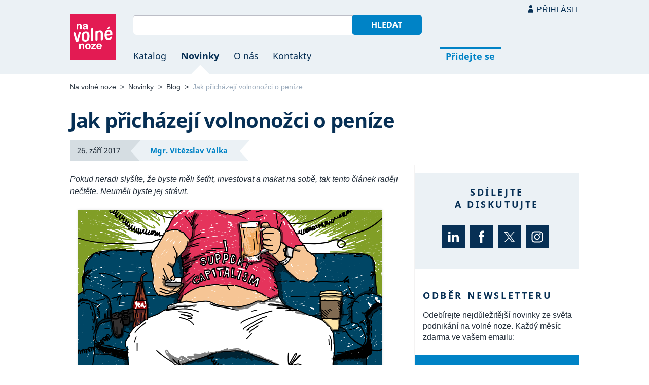

--- FILE ---
content_type: text/html; charset=UTF-8
request_url: https://navolnenoze.cz/novinky/volnonozci-penize/
body_size: 18394
content:
<!DOCTYPE html>
<html lang="cs">
<head>
 <meta charset="UTF-8">
 <link rel="preload" href="/i/fonty/nsl.woff2" as="font" type="font/woff2" crossorigin><link rel="preload" href="/i/fonty/nse.woff2" as="font" type="font/woff2" crossorigin><link rel="preload" href="/i/fonty/nsbl.woff2" as="font" type="font/woff2" crossorigin><link rel="preload" href="/i/fonty/nsbe.woff2" as="font" type="font/woff2" crossorigin><link rel="preload" href="/i/fonty/nsil.woff2" as="font" type="font/woff2" crossorigin><link rel="preload" href="/i/fonty/nsie.woff2" as="font" type="font/woff2" crossorigin>
 <link type="text/css" media="all" href="/obrazovka.css?v=221114b" rel="stylesheet">
 <link type="text/css" media="print" href="/tisk.css?v=220804" rel="stylesheet">
 <link rel="shortcut icon" href="/favicon.ico">
 <meta name="viewport" content="width=device-width, initial-scale=1.0">
 <meta name="theme-color" content="#eaf0f5">
 <meta property="og:title" content="Jak přicházejí volnonožci o peníze">
 <meta property="og:description" content="Pokud neradi slyšíte, že byste měli šetřit, investovat a makat na sobě, tak tento článek raději nečtěte. Neuměli byste jej strávit.">
 <meta property="og:image" content="https://navolnenoze.cz/obrazky/blog/penize.png">
 <meta name="twitter:card" content="summary_large_image">
 <link rel="image_src" href="https://navolnenoze.cz/obrazky/blog/penize.png">
 <title>Jak přicházejí volnonožci o peníze</title>
 <meta name="description" content="Pokud neradi slyšíte, že byste měli šetřit, investovat a makat na sobě, tak tento článek raději nečtěte. Neuměli byste jej strávit.">
 <link rel="alternate" type="application/rss+xml" title="Novinky Na volné noze" href="https://navolnenoze.cz/rss/novinky/"><link rel="alternate" type="application/rss+xml" title="Blog Na volné noze" href="https://navolnenoze.cz/rss/blog/"><link rel="alternate" type="application/rss+xml" title="Nováčci Na volné noze" href="https://navolnenoze.cz/rss/katalog/">
</head>
<body>
<header id="h"><div class="mx">
<div class="ll"><h2 id="vn"><a href="/" title="Jít na úvodní stránku Navolnenoze.cz"><span>Na volné noze</span> <span>portál nezávislých profesionálů</span></a></h2></div>
<div class="lp"><div id="hl"><form action="/hledej" method="get"><input id="dotaz" name="q" required type="text" maxlength="150" class="fi"><button class="t1">Hledat</button></form></div>
<nav id="mn"><ul id="mh"><li><a href="/katalog/" title="Oborový katalog nezávislých profesionálů">Katalog</a></li><li class="a"><a href="/novinky/" title="Novinky ze světa podnikání na volné noze a náš blog">Novinky</a></li><li><a href="/o-nas/" title="Informace o nás a portálu Na volné noze">O nás</a></li><li><a href="/kontakty/" title="Kontaktní informace portálu Na volné noze">Kontakty</a></li><li id="m1"><a href="/registrace/" title="Přidejte se k členům Na volné noze">Přidejte se</a></li><li id="m2"><a href="/menu/">Přihlásit</a></li></ul><ul id="mo"><li id="m4"><a href="/menu/" title="Přihlášení pro členy a uživatele">Přihlásit</a></li><li id="m5"><a href="/registrace/">Přidejte se</a></li><li id="mr"><a href="#"><span><span>Responzivní menu</span></span></a></li></ul>
</nav></div></div></header>
<script type="text/javascript"> document.addEventListener('DOMContentLoaded', function() { if(mr=document.getElementById('mr')) { mr.addEventListener('click', function() { event.preventDefault(); document.querySelector('body').classList.toggle('o'); }); } }); </script><div class="ma" id="_8"><div class="mx">
<nav id="md"><a href="/" title="Přejít na úvodní stránku Navolnenoze.cz">Na volné noze</a> <span class="d">&gt;</span> <a href="/novinky/" title="Novinky ze světa podnikání na volné noze">Novinky</a> <span class="d">&gt;</span> <a href="/novinky/blog/">Blog</a> <span class="d">&gt;</span> <span class="a w">Jak přicházejí volnonožci o peníze</span></nav>
<h1 class="n1">Jak přicházejí volnonožci o peníze</h1><div class="zd pr"><span class="z2">26. září 2017</span> <a href="/prezentace/vitezslav-valka/" title="Mgr. Vítězslav Válka - webový a grafický designér, UX konzultant a expert na použitelnost">Mgr. Vítězslav Válka</a></div><div class="la"><div class="ll"><div class="md m1"><p class="k">Pokud neradi slyšíte, že byste měli šetřit, investovat a&nbsp;makat na sobě, tak tento článek raději nečtěte. Neuměli byste jej strávit.</p><div class="ob"><img src="/obrazky/blog/penize.png" width="600" height="314" class="r" alt="Jak přicházejí volnonožci o peníze" title="Jak přicházejí volnonožci o peníze"><div>ilustrace Vítězslav Válka</div></div>
<p>Před čtyřmi lety jsem napsal otevřený a&nbsp;široce diskutovaný článek o&nbsp;tom, <a href="https://navolnenoze.cz/blog/vydelky/" title="Článek Kolik se dá vydělat na volné noze?">kolik se dá vydělat na volné noze</a> a&nbsp;že to může být i&nbsp;dost přes 100&nbsp;tisíc měsíčně.</p>
<p>Dnes jsem zase o&nbsp;kus dál a&nbsp;mám nový cíl: Zařídit se tak, abych šel do důchodu (tedy stav, kdy nemusím vstát z&nbsp;postele, a&nbsp;přesto uživím rodinu) ve čtyřiceti. Nebude to lehké. Tedy, nejde o&nbsp;to nepracovat vůbec, ale nemuset, když se mi nějakou dobu nechce.</p>
<p>Cituji <a href="https://navolnenoze.cz/prezentace/robert-vlach/" title="Prezentace Robert Vlach">Robertova</a> slova nadšení nad mými finančními tabulkami: <em>„Víťo, kdybys viděl, jaký mají někteří podnikatelé ve financích guláš, tak bys to nejspíš začal sám školit.“</em> — Jednou to možná udělám, ale tentokrát dám přednost článku.</p><h3>Teď vydělávám hodně, tak proč peníze řešit</h3><blockquote>„Hele, ten Víťa je fakt magor, on si myslí, že se vzdám firemního auta, mobilu, stravenek a&nbsp;ročních bonusů, které mi šéf dává, a&nbsp;půjdu do nejistoty na volnou nohu? Nebo, že si snad nemám kupovat ten novej iPhone a&nbsp;televizi? Se asi pomát. Co bych z&nbsp;toho života měl?“</blockquote>
<p>Opustit třeba i&nbsp;přechodně své pohodlí a&nbsp;návyky je pekelně těžké. Nebyl jsem v&nbsp;tomto ohledu žádnou výjimkou.</p>
<p>To, že právě teď nosíte domů víc než vaši přátelé, ještě vůbec nemusí znamenat, že jste za vodou. Prostě jen patříte do střední třídy a&nbsp;ta je hlavním palivem ekonomiky, protože <strong>co vydělá, to utratí.</strong></p>
<p>Všichni hledáme životní spokojenost. Nekonečnou radost. Extázi. Zasloužíme si přece za svou těžkou dřinu sladkou odměnu. Ale řekněte si upřímně, jestli dokážete půlku měsíčního příjmu neutratit a&nbsp;investovat? A&nbsp;dokážete tu půlku neutratit několik let v&nbsp;řadě po sobě? Pokud patříte k&nbsp;většinové populaci, tak nedokážete.</p>
<p>Podívejme se zblízka na to, jak váš výdělek udržet, rozmnožit a&nbsp;udělat z&nbsp;něj pracovní sílu, která maká pro vás. A&nbsp;ještě než se dostanu k&nbsp;praktickým nástrojům a&nbsp;přehledům, které používám, zastavím se u&nbsp;praktické, ale velmi nepopulární filozofie úspornosti.</p><h3>Milionářská mysl</h3>
<p>Jednou jsem se bavil s&nbsp;kamarádem o&nbsp;penězích a&nbsp;on povídá:</p><blockquote>„Tyjo, vyděláš tolik peněz a&nbsp;tady řešíš drobáky.“</blockquote>
<p>A&nbsp;já si uvědomil, že přesně tehdy, když nebudu bezhlavě rozhazovat, mám šanci, ty peníze udržet a&nbsp;s nimi i&nbsp;svou svobodu.</p>
<p>Kdybych lehkomyslně skočil na každou reklamu nebo aktuální technologickou novinku, tak tisícovku po tisícovce z&nbsp;kapsy usypávám výrobcům, a&nbsp;dostávám za to mnohdy jen krátkodobou radost. Vím, o&nbsp;čem mluvím, žil jsem v&nbsp;tom roky.</p>
<p>Za svůj život jsem vlastnil pět různých vozů značky BMW, vyhazoval peníze za bůhvíco a&nbsp;věřte nebo ne, prozření nepřišlo ze dne na den.</p>
<p>Aby nedošlo k&nbsp;nedorozumění, ani dnes nebydlíme s&nbsp;rodinou pod mostem a&nbsp;nepřikrýváme se novinami. Žijeme příjemný a&nbsp;plnohodnotný život. Cestujeme po světě několik měsíců v&nbsp;roce, máme dům, auto, iPhony, Macbooky i&nbsp;uklízečku. Ale spoustu jiných zbytečností ne a&nbsp;tenhle článek pojednává o&nbsp;tom, jak se mi podařilo přepnout z&nbsp;režimu nekontrolovaného utrácení do módu, kdy tohle všechno v&nbsp;pohodě utáhnu, a&nbsp;přesto většinu peněz ušetřím, abych mohl investovat do dětí a&nbsp;naší budoucnosti.</p>
<p>Bezvadně se o&nbsp;tom rozpovídali autoři knihy <a href="https://www.martinus.cz/?uItem=5217" title="Profil knihy">Váš soused je milionář</a>, která porovnává běžného konzumenta a&nbsp;člověka, který dokáže svou životní realitu <em>hrát</em> na vyšší úrovni. Nepotřebuje mít vše hned. Dokáže věnovat čas průzkumu trhu, než si něco koupí. Dokáže počkat na slevu. A&nbsp;vy?</p><h3>Šetření smrdí</h3>
<p>Vaše nové <em>plechové tepláky,</em> jak s&nbsp;nadsázkou říkám modrému <a href="https://cs.wikipedia.org/wiki/Subaru_Impreza#/media/File:04-05_Subaru_WRX_STi_1.jpg" title="Impreza na fotce">Subaru Impreza se zlatými disky</a>, samozřejmě udělají patřičný dojem na kolegy a&nbsp;přátele. Ale pokud nejste automobilový závodník, schválně si spočítejte, kolik vás stojí jedno <a href="http://driftovani.mojeokoli.cz/index.html" title="Co je driftování">driftování</a> s&nbsp;novými pneumatikami, pokud vůbec nějaké podniknete. Možná totiž pracujete hodně a&nbsp;času máte málo.</p>
<p>Co chci říct? Pokud si koupíte něco „na odiv“ nebo „pro pocit úspěchu“, a&nbsp;budete se mylně domnívat, že „krása“ nebo vysoká cena je funkce předmětu, tak jste právě utratili kupu peněz za navoněnou zdechlinu. A&nbsp;když je to navíc auto s&nbsp;vysokou spotřebou, plné moderní techniky, budete ho krmit v&nbsp;budoucích letech jako Otesánka.</p>
<p>Jasně — něco jiného je, když si koupíte čtyřkolku, protože bydlíte na horách, nebo když jezdíte rallye závody a&nbsp;potřebujete stroj, který bude vítězit.</p>
<p>Šetření dnes není v&nbsp;módě. Žijeme v&nbsp;éře neomezených možností, zdánlivě neomezených zdrojů a&nbsp;téměř každý si může dovolit koupit většinu toho, co k&nbsp;životu potřebuje. A&nbsp;ti ostatní si na to půjčí. Takže když se najednou jako já rozhodnete přestat bezhlavě utrácet a&nbsp;po letech přesedáte z&nbsp;BMW na Toyotu, připravte se na udivené pohledy okolí.</p><h3>Oběd za 60&nbsp;korun</h3>
<p>Chodíme s&nbsp;nosičem jídla pro obědy do místní školky. Napadlo by vás to? Dostaneme denně zdravé a&nbsp;vyvážené jídlo za 60&nbsp;Kč.&nbsp;Navíc ušetříme čas, který bychom strávili vařením, nakupováním surovin, a&nbsp;nakonec i&nbsp;méně jídla vyhazujeme. Díky tomu může být pak oslavná večeře jednou za čas v&nbsp;dobré restauraci o&nbsp;to dražší a&nbsp;řádně velkolepá.</p>
<p>Pokud čtete mezi řádky, už jste pochopili, že co bezhlavě neutratíte, nemusíte vydělat nebo si můžete lépe užít. To neplatí jen o&nbsp;autech, drahých mobilech a&nbsp;tradičních dovolených. Spousta z&nbsp;nás si denně naděluje předražené malé radosti — <a href="https://www.skrblik.cz/rodina/zdravi/jak-prestat-kourit/" title="Jak přestat kouřit?">cigarety</a>, sladkosti, luxusní kávu, drahé večeře, nehtíky, boty, gadgety, mobilní appky, e-mailové newslettery a&nbsp;sociální média plné reklamy.</p>
<p>Ty pomaloučku ukusují peníze i&nbsp;čas, abychom neměli možnost se zamyslet a&nbsp;vidět svůj život z&nbsp;nadhledu. Abychom neviděli, že žijeme průměrný život pracujícího, vydělávajícího a&nbsp;konzumního dělníka kapitalismu, který si nemůže odfrknout na dýl než dva týdny.</p><blockquote>Jestli to chcete změnit, pošlete tento dopis deseti přátelům a&nbsp;zítra se stane zázrak. Jo a&nbsp;taky vyhrajete jackpot. Dnešek prostě přežijete a&nbsp;zítra už konečně bude všechno jiné a&nbsp;lepší. A&nbsp;přijde to za vámi samo.</blockquote>
<p>Jo, leda kulový.</p>
<p>Nečekejte, až se to <em>samo udělá.</em></p>
<p>Protože neudělá.</p>
<p>Vypněte televizi, prodejte věci, na které jste už rok nesáhli, a&nbsp;zamyslete se nad tím, kolik vašeho času a&nbsp;energie je potřeba k&nbsp;vydělání a&nbsp;udržení peněz vaší současnou metodou. Možná to jde dělat chytřeji?</p>
<p>A&nbsp;pak si rozhodně přečtěte i&nbsp;pár knih o&nbsp;investování, nebo se podívejte na <a href="https://www.youtube.com/watch?v=YswCgJABZKI&amp;list=PLqn8NjnDXv5DLJvkc3hXBirjj_GyimJk-" title="Investiční série s Danem Gladišem">investiční videa</a> Dana Gladiše. Nestačí jen peníze vydělat a&nbsp;udržet, ale budete se je také muset naučit investovat. Jinak vám je časem sežere inflace.</p><h3>Ovládněte svůj mozek</h3>
<p>Ani mně se nepodařilo změnit vše za den. Šlo to po titěrných, neviditelných, zdánlivě malicherných krocích s&nbsp;výsledky v&nbsp;nedohlednu. Ale když v&nbsp;hlavě nosím ideální stav, je mnohem snazší každé dílčí rozhodnutí dělat tak, abych se k&nbsp;tomu blížil.</p>
<p>Podobně, jak <a href="https://navolnenoze.cz/blog/seberizeni/" title="Sebeřízení není svěrací kazajka">píše Dan Gamrot</a> o&nbsp;osobní produktivitě, i&nbsp;v krocení osobních financí je klíčová vaše <strong>schopnost předělat špatné návyky na nové</strong>.</p>
<p>Pokud si budete nalhávat, že to nejde, že zrovna není vhodná doba, že Víťa pro to má předpoklady a&nbsp;vy nemáte, tak jste prostě jen hodili flintu do žita. Budoucí spokojenost, že už nemusíte tolik pracovat, jste obětovali současnému pohodlí. Stejně jako když si koupíte zmrzlinu jako náplast na problémy v&nbsp;práci — zmrzlina to nevyřeší.</p><h3>Koruna i&nbsp;čas jde utratit nebo investovat</h3>
<p>Řekněme, že jste ve svém oboru uznávaným odborníkem a&nbsp;že vyděláváte slušné peníze. To, jestli peníze prostě zdaníte a&nbsp;utratíte za nehodnotné požitky a&nbsp;úroky půjček, nebo jestli dokážete spotřebu odložit na později a&nbsp;peníze i&nbsp;čas vhodně investujete, je prvním předpokladem budoucí prosperity a&nbsp;svobody. Ano, je to těžké a&nbsp;většina z&nbsp;nás to nedokáže. Chce to trpělivost a&nbsp;vytrvalost.</p>
<p>Víte, že čas je mnohem dostupnější <em>investiční nástroj,</em> než se zdá? Protože jej máte od prvního dne v&nbsp;životě a&nbsp;nemusíte z&nbsp;něj platit úroky. Svůj čas v&nbsp;mládí můžete propít v&nbsp;hospodě, prokouřit před firmou, nebo prokecat s&nbsp;kamarády. Ale pak se připravte na to, že později v&nbsp;životě potkáte úspěšné lidi, kteří svůj čas v&nbsp;mládí investovali a&nbsp;dnes se jim to bohatě vrací.</p><h3>5&nbsp;otázek, které si často kladu</h3>
<p>Používám několik otázek, které si opakovaně kladu. Pomáhají mi držet kormidlo života správným směrem tak, abych surfoval na té nejvyšší vlně:</p><ol type="1"><li><strong>Opravdu potřebuju tuhle věc koupit, nebo mě jen dočasně omámila?</strong> Raději se rozhodnu za pár dní, jestli má ta věc potenciál přinášet radost a&nbsp;užitek dlouhodobě.</li><li><strong>Musím tam jít osobně?</strong> Nebo by stačilo to na někoho delegovat, případně to vyřídit po telefonu či e-mailem? Zbude tak víc času pro rodinu a&nbsp;přátele. Nebo víc času na vydělávání peněz. Typicky jde o&nbsp;nákupy, banky a&nbsp;úřady. Spojuji více cest do jedné.</li><li><strong>Stojí mi spolupráce s&nbsp;tímto klientem či partnerem za to?</strong> Nemám z&nbsp;toho náhodou víc vrásek než peněz?</li><li><strong>Jsem dostatečně kvalifikovaný a&nbsp;účtuji si za to férové peníze?</strong> Pokud nejsem dostatečný profík, měl bych změnit profesi. A&nbsp;naopak, pokud si účtuji za kvalitní práci málo, měl bych zdražit.</li><li><strong>Neškudlím až příliš?</strong> Pokud to rodinu a&nbsp;přátele nebaví, nebo dokonce obtěžuje, pak jsem to přehnal a&nbsp;je potřeba povolit opasek. Zajít si třeba na hezkou večeři nebo podniknout dobrodružnou cestu <a href="https://navolnenoze.cz/blog/karavan/" title="Karavanem po Evropě">napříč Evropou</a>. A&nbsp;při tom si popovídat, jak to příště zvládnout radostněji.</li></ol><h3>Pracovní postupy a&nbsp;vlastní pravidla</h3>
<p>Nezkušení freelanceři a&nbsp;běžně i&nbsp;zkušení řemeslníci pracují hodně a&nbsp;bojí se říct si za svoji práci více. Neznají svoji hodnotu nebo dělají práci v&nbsp;oboru, kam už se nahrnuli všichni a&nbsp;růst nabídky tlačí ceny dolů. Taky jsem si tím prošel.</p>
<p>Tím si však zavírají hned několik dveří. Jednak budou mít hodně práce, takže budou unavení. Pak dost možná nebudou mít čas na rodinu a&nbsp;přátele a&nbsp;budou častěji podráždění. A&nbsp;nakonec nebudou mít příležitost z&nbsp;toho koloběhu vypadnout, zamyslet se a&nbsp;najít efektivnější přístup k&nbsp;práci, rozjet něco úplně nového, nebo předat své zkušenosti dalším generacím a&nbsp;přebytečný čas či peníze věnovat na dobré účely.</p>
<p>Podobné to může být v&nbsp;dobrém zaměstnání, které vypne jakousi vnitřní dravost. Člověk pak už neřeší, jestli by mu v&nbsp;jiné životní konstelaci nebylo lépe. Prostě tak nějak přežívá od výplaty k&nbsp;výplatě. A&nbsp;je rád, že je rád.</p><h3>Důležité zásady, kterých se držím</h3><ul><li><strong>Být zatraceně dobrý</strong> — Naslouchat klientům, hledat řešení a&nbsp;zlepšovat se v&nbsp;komunikaci i&nbsp;otevřenosti. Máknout, když je třeba. Nebát se nastavit hranice, nebo se ozvat, když spolupráce nefunguje. Dávat slevy a&nbsp;úlevy jako odměnu za věrnost. Odpočívat a&nbsp;nabírat přitom síly.</li><li><strong>Vždycky se dohodnout</strong> — Klient si může vždy vybrat, jestli dostane nekonečné množství grafických návrhů a&nbsp;neomezené změny, nebo pevnou cenu a&nbsp;pevná pravidla hry. Oba postupy mají své výhody.</li><li><strong>Hlídat si náklady</strong> — Započítat do každého projektu opravdu <em>všechny</em> náklady. Když klient vyžaduje osobní schůzku na druhém konci republiky a&nbsp;ta pak trvá půl hodiny, nebudu fakturovat jen tu půlhodinku.</li><li><strong>Dělat to, co vynáší</strong> — Můžete se zdokonalit téměř v&nbsp;čemkoliv. Ale jsou věci, které pro vaše klienty hodnotu mají, a&nbsp;jiné ne. O&nbsp;kultivaci žádaných dovedností pojednává skvělá kniha <a href="https://www.amazon.com/Good-They-Cant-Ignore-You-ebook/dp/B0076DDBJ6" title="Profil knihy">So Good They Can&#039;t Ignore You</a>.</li><li><strong>Doporučovat profíky</strong> — Jsou požadavky, které bych možná zvládl, ale když doporučím většího profíka na texty, programování, sazbu knihy nebo produkci videa, tak klient dostane lepší výsledek. A&nbsp;hlavně mi zůstane více času na zlepšování se v&nbsp;tom, v&nbsp;čem jsem dobrý já.</li><li><strong>Být chytřejší</strong> — Znám lidi, kteří nakoupili věci z&nbsp;druhé ruky a&nbsp;pak je pronajímali za stejnou cenu jako konkurence, která to samé kupuje za plnou cenu. Potkal jsem na pláži kluka, který na eBay kupuje známky a&nbsp;prodává je přes internet v&nbsp;aukcích Číňanům. Viděl jsem mladý pár žijící na Kanárech, odkud ovládá logistické operace mezi Evropou a&nbsp;Asií. Dělám s&nbsp;klukem, který se ženou řídí affiliate marketing z&nbsp;domku ve Španělsku. Já prodávám ilustrace na fotobankách a&nbsp;to každý měsíc zvyšuje příjmy naší rodiny o&nbsp;tisíce korun. I&nbsp;když jsem už 2&nbsp;roky žádnou ilustraci nenakreslil.</li></ul>
<p>Zamyslete se nad tím, co děláte a&nbsp;umíte a&nbsp;občas s&nbsp;tím zkuste naložit lépe. Neřekl bych, že věnuji svému zlepšování maximum času. Nezvládám ani číst dostatek knížek. Ale když vidím příležitost ke zlepšení, skočím po ní. A&nbsp;když vidím, že mě něco děsně obtěžuje a&nbsp;brzdí, hledám řešení jak to odhodit.</p>
<p>Mileniálům obecně bych doporučil zhlédnout tohle video, na kterém Simon Sinek konfrontuje jejich představu o&nbsp;práci s&nbsp;realitou:</p>
<div class="ob"><div class="yt"><div><iframe class="r" width="560" height="315" src="https://www.youtube.com/embed/hER0Qp6QJNU" frameborder="0" allowfullscreen></iframe></div></div></div><h3>Předplatné, splátky a&nbsp;paušály</h3>
<p>Jeden ze způsobů, jak být odolnější, je snižovat pravidelné náklady. Čím menší nutné výdaje máte, tím více jste chráněni před případnou krizí, nebo nutností nasměrovat vydělané peníze dočasně jinam.</p>
<p>Dobrý výsledek je, když máte pevné výdaje pod 30&nbsp;% čistých příjmů a&nbsp;70&nbsp;% tak můžete investovat. Já se k&nbsp;tomuto stavu zatím jen těsně blížím, což je dáno tím, že máme dvě malé holky a&nbsp;zatím vydělávám hlavně já. Kdybychom měli dva plné příjmy, bylo by to finančně líbivější, ale zase by bylo doma víc pracovního stresu a&nbsp;méně pohody.</p>
<p>V&nbsp;dnešní době jsou populární předplatné služby, které za malý pravidelný poplatek dokáží zlepšit váš pracovní komfort. Spočítejte si, jestli jste za dobu, po kterou tu aplikaci používáte, nezaplatili více, než kolik by vás stál brigádník nebo srovnatelná alternativa za jednorázový poplatek.</p>
<p>Často také můžete mít pocit, že vám pomůže půjčka. V&nbsp;tom bych byl extrémně opatrný, zejména pokud nemáte jasný obchodní model s&nbsp;vysokou marží, kde i&nbsp;konzervativní scénář vývoje zajistí snadné splácení. Při špatném odhadu se snadno můžete vlastní vinou stát sluhou bankovního domu.</p>
<p>Paušály jsou zase oblíbené u&nbsp;mobilních operátorů. Pár stovek za neomezené volání zní hezky, ale pokud sami víte, že téměř nikam nevoláte, může být „drahé“ účtování po minutách nakonec výhodnější. A&nbsp;to i&nbsp;když v&nbsp;některém měsíci utratíte nárazově víc, než by stál neomezený paušál. Stejně tak je zbytečné mít gigabajty mobilních dat za polovic, když skoro pořád sedíte doma na pevném připojení a&nbsp;na cesty vám stačí pár set megabajtů.</p><h3>Hodinovka zaměstnance a&nbsp;volnonožce</h3>
<p>Uvědomil jsem si, že dost dobře nejde porovnávat čistou mzdu, kterou dostává zaměstnanec, jemuž benefity a&nbsp;pracoviště zajišťuje firma, a&nbsp;práci fakturovanou volnonožcem, který pracuje ze svého bydliště. Pro srovnání se tedy pokusím oba typy obživy upřesnit z&nbsp;finančního hlediska.</p><table border="1" cellpadding="3" cellspacing="0"><tr><th>Tradiční zaměstnanec</th><th>Volnonožec pracující doma</th></tr><tr><td><em>Obvyklé náklady</em></td><td><em>Obvyklé náklady</em></td></tr><tr><td>Cestovní náklady <br> Vysoké daně a&nbsp;odvody</td><td>Veškeré náklady podnikání <br> Nákupy vybavení <br> Daně a&nbsp;odvody státu <br> Platí za své chyby</td></tr><tr><td><em>Obvyklé výhody a&nbsp;úlevy</em></td><td><em>Obvyklé výhody a&nbsp;úlevy</em></td></tr><tr><td>Kanceláře, vybavení <br> Za chyby přímo neplatí <br> Káva, nápoje, jídlo <br> Firemní mobil <br> Firemní auto <br> Stravenky <br> Teambuildingy <br> Příspěvky na pojištění</td><td>Nemusí dojíždět <br> Možnosti daňové optimalizace</td></tr></table>
<p>Takže když se s&nbsp;kamarádem bavím o&nbsp;tom, kolik peněz nosí domů on a&nbsp;kolik já, je důležité nezapomínat na to, kolik věcí za něj platí firma. Abychom se měli oba stejně, jako volnonožec, musím mít měsíční obraty výrazně vyšší.</p>
<p>Stejně tak, když přejdete ze zaměstnání na volnou nohu, nestačí jen fakturovat stejnou hodinovku, jakou jste měli v&nbsp;zaměstnání. Doporučuji ji alespoň zdvojnásobit.</p><h3>Nejdřív buďte silní</h3>
<p>Kyslíkovou masku si v&nbsp;letadle nejdříve nasadí rodiče a&nbsp;potom děti. Stejně tak i&nbsp;já musím být dostatečně silný a&nbsp;vyrovnaný, abych mohl pomáhat ostatním. Znám pár lidí, kteří by se pro ostatní rozdali, ale sami nedokážou zaopatřit ani sebe a&nbsp;svou rodinu. Nejde přece o&nbsp;to sedřít ze sebe kůži ku prospěchu ostatních, ale o&nbsp;to, abychom se všichni měli dobře.</p>
<p>To platí i&nbsp;ve financích. Kašlete na to, jaké auto má soused, nebo na to, že kolega má nový mobil a&nbsp;počítač.&nbsp;Využijte zdroje, které máte, a&nbsp;vymyslete, jak být chytřejší a&nbsp;ziskovější. Dlouhodobě se konkurenci nemusíte vyrovnat v&nbsp;okázalosti ani velikosti, ale raději posilujte efektivitu, chytrost a&nbsp;myslete na dlouhodobou udržitelnost. To ostatní zvládnete později.</p><h3>Pomocníkem jsou tabulky</h3>
<p>Za poslední roky jsem si udržoval přehled pomocí jednoduchých tabulek. Žádné velkolepé matematické operace, jen sčítání, odčítání, procenta a&nbsp;sumy. Tři nejdůležitější (s&nbsp;fiktivními čísly) tu máte ke stažení a&nbsp;inspiraci.</p><div class="ob"><img src="/obrazky/blog/penize-plan.png" width="730" height="557" class="r" alt="Finanční plán" title="Finanční plán"><div>Finanční plán — sleduju výdaje a&nbsp;příjmy do budoucna, dokážu tak předpokládat, jestli pracuju dostatečně pilně. A&nbsp;za co nejvíce jako rodina utrácíme.</div></div><div class="ob"><img src="/obrazky/blog/penize-historie.png" width="701" height="645" class="r" alt="Historie" title="Historie"><div>Historie — kontroluji vývoj minulosti. Jestli se má aktivita promítá do rostoucích čísel v&nbsp;průběhu času. Sleduju, které finanční zdroje jsou silné.</div></div><div class="ob"><img src="/obrazky/blog/penize-majetek.png" width="737" height="632" class="r" alt="Majetek" title="Majetek"><div>Majetek — hlídám si, jestli celková finanční situace se v&nbsp;čase zlepšuje, nebo zhoršuje. Jestli dobře investuju, jestli se majetek zhodnocuje, nebo ztrácí.</div></div>
<p>Všechny tři šablony nabízím ke stažení ve verzi pro <a href="/soubory/valka-tabulky.xls">Excel</a> a&nbsp;<a href="https://navolnenoze.cz/soubory/valka-tabulky.numbers">Numbers</a> (Mac). Můžete si je jednoduše přizpůsobit a&nbsp;fiktivní data nahradíte vlastními čísly.</p><h3>Něco za něco</h3>
<p>Spousta lidí si nechá diktovat životní pravidla okolím. Bývá to stát, reklama, šéf, partner nebo přátelé. Já se tím rád inspiruji, ale vždycky se stejně raději zamyslím a&nbsp;pokusím se pravidla nastavit podle svých hodnot a&nbsp;přesvědčení. Jedině tak si dokážu udržet integritu a&nbsp;nevlaji životem jako igeliťák ve větru.</p>
<p>Jedna z&nbsp;mých technik pro udržení finančního zdraví je něco za něco. Když mám zálusk na dražší věc, nebo něco nepotřebného, jako třeba vybavení expedičního auta, tak si předem nastavím, co musím splnit, než sám sobě dovolím tu věc koupit.</p><h3>Jak se udržuji v&nbsp;kondici</h3><ul><li><strong>Nedám si ráno kávu,</strong> dokud neprojdu a&nbsp;<em>neodpálím</em> rychlé e-maily, co přišly přes noc a&nbsp;aspoň pár těch co mám v&nbsp;inboxu z&nbsp;předchozích dní.</li><li><strong>Plán práce na daný den musím splnit.</strong> Takže i&nbsp;když mi přes den 5&nbsp;lidí zavolá a&nbsp;já se nechám vyrušit, tak potom o&nbsp;to déle musím sedět u&nbsp;počítače. Když mi práce jde od ruky, skončím klidně dříve. Den bych rád plánoval na 5&nbsp;pracovních hodin a&nbsp;pátky měl oddechové a&nbsp;nepracovní, ale zatím se mi to nedaří.</li><li><strong>Když jsem s&nbsp;přáteli, nekoukám na mobil.</strong> Samozřejmě to není dogma, ale rozhodně nesleduju zprávy. Většinou ani nezvedám telefon, když zrovna s&nbsp;někým mluvím. Aplikace sociálních médií na mobilu nemám vůbec.</li><li><strong>Když dám peníze do investic, tak je nepřevádím zpět,</strong> pokud není krizová situace. Investice jsou zpravidla produktivnější, když dlouho někde leží a&nbsp;pracují pro mě.</li><li><strong>Než si něco koupím,</strong> řeknu si v&nbsp;duchu, kolik bych za to byl ochoten dát. A&nbsp;když je pak cenovka s&nbsp;vyšší cifrou, nekoupím si to. Perfektní fígl v&nbsp;obchodech s&nbsp;oblečením.</li><li><strong>Nakupování proháním přes vracečky,</strong> jako jsou například <a href="https://www.tipli.cz/" title="Web aplikace Tipli">cashback Tipli</a>, <a href="https://www.plnapenezenka.cz/vitejte" title="Webová stránka PlnaPenezanka.cz">PlnáPeněženka</a> nebo kreditka <a href="https://www.csob.cz/portal/lide/produkty/platebni-karty/kreditni-karty/kreditni-karta-world#vse-o-karte" title="Výhody ČSOB World">ČSOB World</a> či <a href="https://www.rb.cz/osobni/kreditni-karty/karta-deluxe" title="Výhody karty od Raiffeisenbank">DE LUXE</a> od Raiffeisenbank.</li><li><strong>Nakupuju online,</strong> abych šetřil svůj čas a&nbsp;ceny předem porovnávám přes <a href="https://www.heureka.cz/#utm_source=navolnenoze.cz&amp;utm_medium=affiliate&amp;utm_campaign=21951&amp;utm_content=Text%20link" title="Srovnávač zboží">Heuréku</a>.</li><li><strong>Prodávám věci,</strong> které aktivně nepoužívám. Jakmile na něco rok nesáhnu, jde to do prodeje přes <a href="https://bazarobot.cz/" title="Aplikace Bazarobot">Bazarobot</a> nebo <a href="https://www.aukrobot.cz/" title="Aplikace Aukrobot">Aukrobot</a> a&nbsp;díky tomu odblokuju finance zamčené ve věcech, které nepřináší žádný užitek. Také třídím odpad a&nbsp;když se nahromadí papír, nebo železo, tak jej odvezu do sběru.</li></ul><h3>Myslete na zítřek</h3>
<p>Možná bude stát platit obří důchody, ale spíš ne. Možná budu navždycky skvělým UX poradcem a&nbsp;designérem, ale spíš ne. Proto se snažím už dnes myslet na to, co může přijít. Může to být nějaká vnější pohroma (další finanční krize) nebo jiná změna (nebudu zvládat designové trendy).</p>
<p>Vyzkoušel jsem několik možností investování a&nbsp;zjistil, že nejvíce mi vyhovuje to, co lze ovládat klávesnicí a&nbsp;myší. Z&nbsp;karavanu nebo z&nbsp;pláže. Ale abych to zvládal alespoň na základní úrovni, prošel jsem dostupnou literaturu, <a href="http://www.ceskainvesticnikonference.cz/" title="Stránky investiční konference">investiční konferenci</a> a&nbsp;pročetl nespočet blogů. Není to raketová věda, ale taky to není nic snadného. Jako ve většině disciplín, odměna je za vytrvalou práci.</p><h3>Možnosti investování</h3><ol type="1"><li><strong>Akcie</strong> — jedna z&nbsp;oblíbených cest jak udržet a&nbsp;zhodnotit majetek je vlastnit podíl na podnikání jiných firem. Doporučuji knihy <a href="https://www.grada.cz/akciove-investice-8485" title="Daniel Gladiš: Akciové investice">Daniela Gladiše</a> a&nbsp;<a href="https://www.grada.cz/inteligentni-investor-4311" title="Benjamin Graham: Inteligentní investor">Benjamina Grahama</a>. Nebo mrkněte na <a href="http://www.hbo.com/documentaries/becoming-warren-buffett" title="Becoming Warren Buffett">dokument o&nbsp;Warrenu Buffettovi</a> a&nbsp;kdo ví, třeba vám bude jeho myšlení blízké. Dobrým zdrojem je také <a href="https://marcoschwartz.com/start-here" title="Webové stránky Marco Schwartze">Marco Schwartz</a>, který investuje do akcií, půjček a&nbsp;nemovitostních fondů. Nejlevnější investování do akcií nabízí <a href="https://www.degiro.cz/klient-p%C5%99ivede-klienta/za%C4%8Dn%C4%9Bte-obchodovat-a-z%C3%ADskejte-500-czk.html?id=3A7E454C&amp;referral_name=V%C3%ADt%C4%9Bzslav%20V%C3%A1lka" title="Investiční platforma DeGiro">DeGiro</a>.</li><li><strong>Fondy</strong> — pokud se úplně necítíte na aktivní práci s&nbsp;investicemi, dejte své peníze do správy někomu zkušenějšímu. Z&nbsp;dlouhodobě výkonných českých fondů mi přijde dobrý <a href="https://cz.products.erstegroup.com/Retail/cs/Produkty/Fondy/Factsheety/Fund_general/index.phtml?ISIN=CZ0008472404" title="Fond TopStocks">TopStocks</a>, který řídí <a href="https://www.youtube.com/watch?v=4uzr3B4IOxg" title="Jak investuje Jan Hájek">Jan Hájek</a> a&nbsp;kde můžete začít investovat se stokorunami.</li><li><strong>P2P půjčky</strong> — Myslím, že největší potenciál udržitelnosti mají v&nbsp;Evropě <a href="https://www.mintos.com/cs/?utm_source=targetcircle&amp;utm_medium=affiliate&amp;utm_campaign=w9960a&amp;tmtData=79cb8028-5422-4630-917e-5146468fbff0" title="Platforma Mintos">Mintos</a> a&nbsp;<a href="https://www.bondora.com/cs/friend?ref=BO69K979" title="Platforma Bondora">Bondora</a>. Ale rozhodně jde o&nbsp;mladší odvětví než fondy a&nbsp;akcie, takže peníze sem dávejte opravdu jen ty, o&nbsp;které můžete kompletně přijít a&nbsp;nezhroutí se vám svět.</li><li><strong>Nemovitosti</strong> — v&nbsp;Česku vůbec nejoblíbenější způsob uchování i&nbsp;zhodnocení peněz. Moje zkušenost není nejrůžovější. Navíc se nesmíte bát bláta, deště a&nbsp;nespolehlivých dělníků a&nbsp;nájemníků. Ale třeba <a href="https://navolnenoze.cz/blog/hotel/" title="Domácí hotel na Airbnb">Airbnb</a> je docela výhodná cesta jak na nemovitosti vydělat dvakrát. A&nbsp;to klidně i&nbsp;na té zatížené hypotékou. Jen to nesmí odporovat pravidlům domu.</li><li><strong>Drahé kovy</strong> — Spíše než o&nbsp;investici, jde o&nbsp;ochranu před inflací a&nbsp;způsob jak mít hotovost v&nbsp;případě pádu ekonomiky, jaký proběhl například <a href="https://www.amazon.com/Modern-Survival-Manual-Surviving-Economic/dp/9870563457" title="Fernando Aguirre: Surviving the Economic Collapse">v Argentině</a>.</li><li><strong>Kryptoměny</strong> — Spekulativní investice z&nbsp;kategorie <em>gambling,</em> tedy extrémně rizikové. Nejznámější a&nbsp;patrně jedny z&nbsp;bezpečnějších burz pro kryptoměny jako je Bitcoin, Litecoin a&nbsp;Ethereum jsou <a href="https://www.kraken.com/" title="Burza Kraken">Kraken</a>, <a href="https://www.bitstamp.net/" title="Burza Bitstamp">Bitstamp</a>, <a href="https://www.coinbase.com/" title="Burza Coinbase">Coinbase</a> či <a href="https://coinmate.io/home" title="Burza Coin Mate">Coin Mate</a>. Na větší objemy je dobré mít bitcoinový <a href="https://trezor.io/" title="Stránky bitcoinového Trezoru">Trezor</a>.</li><li><strong>Fotobanky</strong> — Jedna z&nbsp;investic, kde jsem investoval téměř výhradně čas (přes 1.000&nbsp;hodin). Dříve fungovala investice lépe, teď ztrácí na výkonnosti díky tomu, že už mnoho lidí nahrává na fotobanky své fotky, videa a&nbsp;ilustrace. Na <a href="https://navolnenoze.cz/blog/fotobanky/" title="Fotobanky na výdělek">uživení</a> je to těžší než před lety.</li><li><strong>Podnikání</strong> — nakonec jedna specialita. I&nbsp;vaše podnikání můžete brát jako investici. Máte ji plně pod kontrolou, a&nbsp;když nezanedbáte delegování a&nbsp;zastupitelnost, můžete klidně z&nbsp;jednochlapovky mít za pár let firmu s&nbsp;velkou hodnotou.</li></ol><h3>Nechte se ovlivnit. Inspirujte se.</h3>
<p>Už jsem toho napovídal dost. Ale ještě lepší bude, když si najdete autory a&nbsp;zdroje, které vám sedí a&nbsp;které vás budou virtuálně kopat do zadku. Pro mě jsou to v&nbsp;poslední době tyto:</p><ul><li><a href="http://www.mrmoneymustache.com/2013/02/22/getting-rich-from-zero-to-hero-in-one-blog-post/" title="Blog Mr. Money Moustache">Mr. Money Moustache</a></li><li><a href="http://www.budgetsaresexy.com/" title="Blog Budgets are Sexy">J. Money Blog</a></li><li><a href="https://marcoschwartz.com/start-here" title="Blog Marco Schwartze">Marco Schwartz</a></li><li><a href="https://navolnenoze.cz/o-nas/novinky/" title="Odběr novinek Na volné noze">newsletter Na volné noze</a></li><li><a href="http://www.forbes.cz/" title="Stránky Forbes.cz">časopis Forbes</a></li><li><a href="https://www.skrblik.cz/" title="Portál Skrblík.cz">Skrblík.cz</a></li></ul><h3>Bonus: Mé finance za poslední roky</h3>
<p>Od posledního článku z&nbsp;roku 2013 se toho u&nbsp;nás hodně změnilo. Kromě toho, že jsme projeli karavanem Evropu od Maroka po Turecko, <a href="http://vitavalka.cz/karavan.php" title="Rodina v karavanu">blogujeme o&nbsp;tom</a> a&nbsp;trošku se ženou i&nbsp;přednášíme, tak jsme eliminovali většinu půjček.</p>
<p>Také jsem v&nbsp;roce 2015 <a href="https://medium.com/@vitavalka/why-i-left-a-well-paid-gig-b64bc5efae92" title="Why I Left a Well Paid Gig">opustil výnosnou práci</a> pro americkou firmu a&nbsp;řekl si, že je projednou čas rozjet něco malého a&nbsp;milého. Tři projekty mi přišly tak akorát:</p><ol type="1"><li><strong><a href="https://www.pixelrockstar.com/" title="WordPress plugin">PixelRockstar</a></strong> — plugin pro WordPress, který nabízí legální fotky z&nbsp;fotobank na jeden klik přímo jako součást redakčního systému. Pokud jste byli na WordCampu v&nbsp;<a href="https://www.youtube.com/watch?v=M9N9sMDe4l8" title="WordCamp Europe, Paris 2017">Paříži</a> nebo <a href="https://www.youtube.com/watch?v=KolIqYHUqzs" title="WordCamp Europe, Vienna 2016">Vídni</a>, nemohli jste nás minout.</li><li><strong><a href="http://www.ximilar.com/" title="Web nástroje Ximilar">Ximilar</a></strong> — Analytický nástroj nad fotkami a&nbsp;videem, který pomůže uspořádat velké kolekce pomocí neuronových sítí. Umí najít podobné fotky, nebo k&nbsp;nim doplnit klíčová slova.</li><li><strong><a href="http://asheep.ai/" title="Stránky aplikace Asheep">Asheep</a></strong> — Experiment v&nbsp;oblasti chat botů a&nbsp;conversational experience. Jinými slovy, chceme polidštit komunikaci mezi API a&nbsp;člověkem.</li></ol>
<p>Můj cíl je pracovat v&nbsp;týmech, které všechny členy obohacují a&nbsp;naplňují radostí. Možná je to idealistické, ale chtěl bych to udržet. Krásně to opět ilustruje Simon Sinek v&nbsp;krátkém videu:</p>
<div class="ob"><div class="yt"><div><iframe width="560" height="315" src="https://www.youtube.com/embed/AMG8ObDmbaM" frameborder="0" allow="accelerometer; autoplay; encrypted-media; gyroscope; picture-in-picture" allowfullscreen></iframe></div></div></div>
<p>Abych byl víc konkrétní ohledně financí, tak obrat nadále roste, až na výpadek příjmů z&nbsp;Ameriky po roce 2015. Navíc zadluženost vůči majetku se také příjemně spravuje. V&nbsp;lednu 2015, po dostavbě domu byla téměř polovina našeho majetku na dluh a&nbsp;v červenci 2017 to byla už jen pětina.</p><div class="ob"><img src="/obrazky/blog/penize-obraty.png" width="590" height="300" alt="Obraty" title="Obraty"></div>
<p>Samozřejmě by to šlo i&nbsp;lépe. Ale když vezmu v&nbsp;potaz, že jsme asi třetinu roku na cestách, máme čas na rodinu a&nbsp;přátele, pracujeme se ženou z&nbsp;domu a&nbsp;nepotřebujeme dvě auta ani chůvu, tak jsem moc spokojený. Přitom jsem začínal bez milionů od rodičů, za celý život jsem nevyhrál jackpot, neprodal firmu za ranec, ani nezdědil cizí jmění. Jsem svobodný a&nbsp;jsem na to hrdý.</p>
<p>Svoboda není zadarmo. Ovládněte svůj mozek, vymažte z&nbsp;něj naivitu a&nbsp;obří ego zamkněte do sejfu. Představte si své ideální žití a&nbsp;každé drobné rozhodnutí této vizi podřiďte. Dávám tomu rok, maximálně dva, než pocítíte svěží vítr změn.</p></div></div><div class="lp"><div class="st"><div id="bs"><h2 class="nc">Sdílejte <br>a diskutujte</h2><span class="sv"><a href="https://www.linkedin.com/cws/share?url=https%3A%2F%2Fnavolnenoze.cz%2Fnovinky%2Fvolnonozci-penize%2F" class="i2" title="Sdílet na LinkedInu">LinkedIn</a> <a href="https://www.facebook.com/sharer/sharer.php?u=https%3A%2F%2Fnavolnenoze.cz%2Fnovinky%2Fvolnonozci-penize%2F" class="i3" title="Sdílet na Facebooku">Facebook</a>  <a href="https://x.com/intent/post?text=Jak+p%C5%99ich%C3%A1zej%C3%AD+volnono%C5%BEci+o+pen%C3%ADze&amp;url=https%3A%2F%2Fnavolnenoze.cz%2Fnovinky%2Fvolnonozci-penize%2F&amp;via=navolnenoze" class="i4" title="Sdílet na síti X">X (Twitter)</a>  <a href="https://www.instagram.com/navolnenoze/" class="i5" title="Sdílet na Instagramu">Instagram</a>    </span></div><div class="ko"><h2 id="on" class="n">Odběr newsletteru</h2><p>Odebírejte nejdůležitější novinky ze světa podnikání na volné noze. Každý měsíc zdarma ve vašem emailu:</p></div><form action="/odber" method="get" id="of"><input required name="email" type="email" class="fi" placeholder="vaše emailová adresa" title="Emailová adresa pro odběr newsletteru Na volné noze"> <button class="t2">Přihlásit</button> <a href="/newsletter/" id="ii" title="Představení newsletteru Na volné noze">i</a></form><div class="ko"><p><strong>Ochrana soukromí:</strong> Váš email bude zachován v tajnosti a nebude <em>nikdy nikomu</em> poskytnut. Odběr můžete kdykoli ukončit pomocí odkazu na konci každé zprávy.</p></div></div></div></div></div></div>
<div id="bn"><div class="mx"><h2 class="n">Newsletter</h2><div class="la"><div class="ll"><div class="n2">Nejdůležitější novinky ze světa podnikání na volné noze.<br>Každý měsíc zdarma ve vašem emailu:</div><form action="odber" method="get"><input required type="email" name="email" class="fi" placeholder="vaše emailová adresa" title="Emailová adresa pro odběr newsletteru Na volné noze"><button class="t2" title="Přihlásit zadaný email k odběru newsletteru Na volné noze">Odebírat</button></form><p class="m"><span class="t">Ochrana soukromí:</span> Váš email bude zachován v tajnosti a nebude <em>nikdy nikomu</em> poskytnut. Odběr můžete kdykoli ukončit pomocí odkazu na konci každé zprávy.</p></div><div class="lp"><div id="n1"><span class="pr"></span><span><strong>200+ top zdrojů</strong>, které sledujeme za vás</span></div><div id="n2"><span class="pr"></span><span><strong>Pro freelancery</strong> i ostatní podnikatele</span></div><div id="n3"><span class="pr"></span><span><strong>Široký záběr</strong> ve správném kontextu</span></div><div id="n4"><span class="pr"></span><span><strong>Exkluzivní obsah</strong> a úvod v každém vydání</span></div><div id="n5"><span class="pr"></span><span><strong>Od roku 2009</strong> nepřetržitě každý měsíc</span></div><div id="n6"><span class="pr"></span><span><strong>Žádný spam</strong> a 100% soukromí</span></div><div id="np"><span class="pr"></span><a href="/newsletter/" title="Představení newsletteru Na volné noze">Více o newsletteru</a></div></div></div></div></div>
<footer id="p"><div id="p1"><div class="mx la"><div class="ll">2005–2026 spravuje <a href="/prezentace/robert-vlach/" title="Informace o provozovateli">Robert Vlach</a> &amp; <a href="/o-nas/tym/" title="Tým Na volné noze">přátelé</a> <span class="d">&bull;</span> <a href="/o-nas/soukromi/" title="Naše zásady ochrany soukromí">Soukromí</a> <span class="d">&bull;</span> <a href="/o-nas/podminky/" title="Všeobecné podmínky pro uživatele a členy">Podmínky</a></div><div class="lp"><span class="sv"><a href="https://www.youtube.com/@NavolnenozeCZ" class="i1" title="Sledujte nás na YouTube">YouTube</a> <a href="https://www.linkedin.com/company/navolnenoze/" class="i2" title="Sledujte nás na LinkedIn">LinkedIn</a> <a href="https://www.facebook.com/navolnenoze" class="i3" title="Sledujte nás na Facebooku">Facebook</a> <a href="https://www.instagram.com/navolnenoze" class="i5" title="Sledujte nás na Instragramu">Instagram</a> <a href="https://x.com/navolnenoze" class="i4" title="Sledujte nás na síti X">X (Twitter)</a> <a href="https://soundcloud.com/navolnenoze" class="i6 po" title="Podcast Na volné noze na SoundCloudu">SoundCloud</a></span></div></div></div><div id="p2"><div class="mx"><a href="https://freelancing.eu/" id="if">Freelancing.eu</a> Jste více do světa? Evropské freelancery sdružuje naše sesterská komunita <a href="https://freelancing.eu/">Freelancing.eu</a>.</div></div></footer>
<!-- 0,022s -->
<script defer src="https://static.cloudflareinsights.com/beacon.min.js/vcd15cbe7772f49c399c6a5babf22c1241717689176015" integrity="sha512-ZpsOmlRQV6y907TI0dKBHq9Md29nnaEIPlkf84rnaERnq6zvWvPUqr2ft8M1aS28oN72PdrCzSjY4U6VaAw1EQ==" data-cf-beacon='{"version":"2024.11.0","token":"c9c5bc5ac77e4637ab26d5bbb8327cec","r":1,"server_timing":{"name":{"cfCacheStatus":true,"cfEdge":true,"cfExtPri":true,"cfL4":true,"cfOrigin":true,"cfSpeedBrain":true},"location_startswith":null}}' crossorigin="anonymous"></script>
<script>(function(){function c(){var b=a.contentDocument||a.contentWindow.document;if(b){var d=b.createElement('script');d.innerHTML="window.__CF$cv$params={r:'9bfdf1745dbceae0',t:'MTc2ODczNzc0NA=='};var a=document.createElement('script');a.src='/cdn-cgi/challenge-platform/scripts/jsd/main.js';document.getElementsByTagName('head')[0].appendChild(a);";b.getElementsByTagName('head')[0].appendChild(d)}}if(document.body){var a=document.createElement('iframe');a.height=1;a.width=1;a.style.position='absolute';a.style.top=0;a.style.left=0;a.style.border='none';a.style.visibility='hidden';document.body.appendChild(a);if('loading'!==document.readyState)c();else if(window.addEventListener)document.addEventListener('DOMContentLoaded',c);else{var e=document.onreadystatechange||function(){};document.onreadystatechange=function(b){e(b);'loading'!==document.readyState&&(document.onreadystatechange=e,c())}}}})();</script></body></html>

--- FILE ---
content_type: image/svg+xml
request_url: https://navolnenoze.cz/i/in.svg
body_size: 359
content:
<svg xmlns="http://www.w3.org/2000/svg" width="20px" height="20px">
<path fill="#FFFFFF" d="M10,20C4.486,20,0,15.514,0,10C0,4.486,4.486,0,10,0c5.514,0,10,4.486,10,10C20,15.514,15.514,20,10,20z
	 M10,1c-4.962,0-9,4.038-9,9c0,4.963,4.038,9,9,9c4.963,0,9-4.037,9-9C19,5.038,14.963,1,10,1z"/>
<path fill="#FFFFFF" d="M11.426,15.148l-0.117,0.5c-0.479,0.192-0.862,0.327-1.148,0.402c-0.287,0.075-0.531,0.113-0.734,0.113
	c-0.417,0-0.729-0.108-0.938-0.324c-0.208-0.217-0.313-0.484-0.313-0.802c0-0.12,0.01-0.245,0.031-0.376
	c0.021-0.13,0.055-0.294,0.102-0.492l0.825-3.324c0.042-0.183,0.082-0.378,0.121-0.587c0.039-0.208,0.059-0.386,0.059-0.531
	c0-0.292-0.048-0.486-0.145-0.583C9.073,9.049,8.876,9,8.58,9C8.466,9,8.314,9.019,8.124,9.055C7.935,9.091,7.79,9.122,7.691,9.148
	l0.117-0.5c0.406-0.183,0.771-0.317,1.093-0.406s0.578-0.133,0.765-0.133c0.427,0,0.737,0.102,0.93,0.305
	c0.192,0.204,0.288,0.478,0.288,0.821c0,0.094-0.01,0.222-0.031,0.384c-0.021,0.161-0.052,0.323-0.094,0.484l-0.83,3.324
	c-0.052,0.203-0.097,0.402-0.136,0.599c-0.039,0.195-0.058,0.355-0.058,0.48c0,0.298,0.066,0.501,0.198,0.61
	s0.347,0.164,0.643,0.164c0.099,0,0.239-0.013,0.425-0.039C11.186,15.216,11.327,15.185,11.426,15.148z M11.98,5.156
	c0,0.297-0.097,0.556-0.289,0.777c-0.193,0.222-0.433,0.332-0.719,0.332c-0.266,0-0.495-0.105-0.688-0.316
	c-0.193-0.211-0.289-0.452-0.289-0.723c0-0.286,0.096-0.536,0.289-0.75c0.192-0.214,0.422-0.32,0.688-0.32
	c0.297,0,0.539,0.101,0.727,0.301S11.98,4.891,11.98,5.156z"/>
</svg>


--- FILE ---
content_type: image/svg+xml
request_url: https://navolnenoze.cz/i/ce.svg
body_size: -248
content:
<svg xmlns="http://www.w3.org/2000/svg" width="9px" height="5px">
<path fill="#E31B53" d="M0,0h9L4.5,4.5L0,0"/>
</svg>
